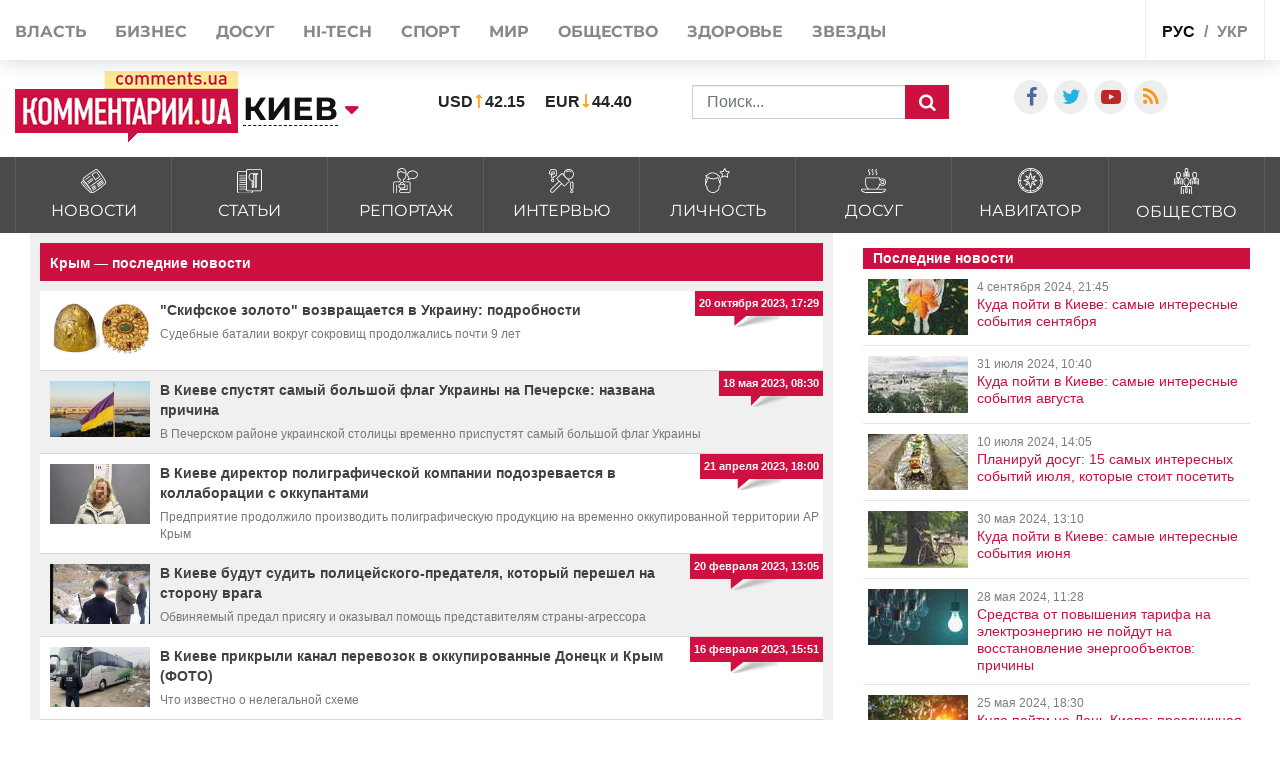

--- FILE ---
content_type: text/html; charset=UTF-8
request_url: https://kyiv.comments.ua/tag/krym
body_size: 18633
content:
<!DOCTYPE html>
<html lang="ru">

<head>
    <meta charset="UTF-8">
    <meta http-equiv="Content-Type" content="text/html; charset=utf-8" />
    <base href="https://kyiv.comments.ua">
    <meta name="viewport" content="width=device-width, initial-scale=1">
        <link rel="stylesheet" href="https://use.fontawesome.com/releases/v5.5.0/css/all.css" integrity="sha384-B4dIYHKNBt8Bc12p+WXckhzcICo0wtJAoU8YZTY5qE0Id1GSseTk6S+L3BlXeVIU" crossorigin="anonymous">
    <script>
        history.scrollRestoration = "manual"
    </script>
    <link rel="apple-touch-icon" href="/img/touch-icon-iphone.png" />
    <link rel="apple-touch-icon" sizes="152x152" href="/img/touch-icon-ipad.png" />
    <link rel="apple-touch-icon" sizes="180x180" href="/img/touch-icon-iphone-retina.png" />
    <link rel="apple-touch-icon" sizes="167x167" href="/img/touch-icon-ipad-retina.png" />
    <link rel="stylesheet" href="/css/bootstrap.min.css">
    <link rel="stylesheet" href="/css/style1.css?v=1.01">
    <link rel="stylesheet" href="/css/flatpickr.css">
    <link rel="stylesheet" href="/css/simplebox.min.css?v=3">
    
    <meta name="theme-color" content="#D01E45">



    <link rel="manifest" href="/manifest.json">
    <title>Крым — последние новости | Комментарии Киев</title>
    <style>
        :root {
            --main: #CE1041;
        }

        #toTop {
            display: none;
            text-decoration: none;
            position: fixed;
            bottom: 10px;
            right: 10px;
            overflow: hidden;
            width: 51px;
            height: 51px;
            border: none;
            text-indent: 100%;
            background: url(../img/ui.totop.png) no-repeat left top;
        }

        #toTopHover {
            background: url(../img/ui.totop.png) no-repeat left -51px;
            width: 51px;
            height: 51px;
            display: block;
            overflow: hidden;
            float: left;
            opacity: 0;
            -moz-opacity: 0;
            filter: alpha(opacity=0);
        }

        @media (max-width: 500px) {
            .header-wrap .search_wrap {
                display: flex !important;
            }

            .rates_block.rates_double ul {
                font-size: 11px;
            }

            .m-width-visible img {
                padding-right: 10px;
            }
        }

        #toTop:active,
        #toTop:focus {
            outline: none;
        }

        .content-slider {
            display: none !important;
        }

        .content-slider img {
            display: none !important;
        }

        .content-slider-nav {
            display: none !important;
        }

        .content-slider-nav img {
            display: none !important;
        }

        .content-slider.slick-initialized {
            display: block !important;
        }

        .content-slider.slick-initialized img {
            display: block !important;
        }

        .content-slider-nav.slick-initialized {
            display: block !important;
        }

        .content-slider-nav.slick-initialized img {
            display: block !important;
        }

        .tags-link:hover {
            color: #ee2d28 !important;
        }

        .pubs-tags {
            padding-top: 30px;
        }

        .header-wrap {
            padding-left: 15px;
        }

        @media (max-width: 768px) {
            .header-wrap {
                padding-left: 0px !important;
            }
        }

        .atlanta {
            position: fixed;
            top: 0;
            z-index: 1000;
        }

        .atlanta_left {
            left: 0;
        }

        .atlanta_right {
            right: 0;
        }

        @media(max-width: 1919px) {
            .atlanta {
                display: none;
            }
        }
        
        @media (max-width: 575px) {
            .dossier-wrapper, .read-also, article {
                padding: 0 0px;
            }
        }
        
    </style>
    <script src="/js/jquery.min.js"></script>
    <script src="/js/common.js?ver=1.8"></script>
    <link rel="stylesheet" href="/css/depends/bootstrap.min.css">
    <link rel="stylesheet" href="/css/style.css">

    <style>
        .list-news-2 li.marked .time-news {
            background: url(../img/coms/main.png) no-repeat top !important;
        }

        .news_feed_date_box {
            background: url(../img/coms-lg/main.png) 0 0/100% 104% repeat !important;
        }

        .list-digest+a,
        .list-news-2+a,
        .opinion-aside+a {
            float: unset;
        }

        .show-all {
            font: bold 13px/11pt tahoma, sans-serif;
            display: block;
            text-align: right;
            color: #2c2d31;
            padding: 10px;
            background: inherit;
            margin-right: 0;
            width: 100%;
        }

        .show-all:hover {
            background: #f5f5f5;
            color: var(--main);
        }

        iframe {
            min-width: auto;
        }

        h2,
        h4,
        h5,
        h6 {
            margin: 0px !important;
            padding-bottom: 10px;
        }

        .list-news-1 li {
            padding: 15px 10px 15px 0;
        }

        @font-face {
            font-family: proximanova;
            font-style: normal;
            font-weight: 300;
            src: url(../fonts/proximanova-light-webfont.woff2) format("woff2")
        }

        @font-face {
            font-family: proximanova;
            font-style: normal;
            font-weight: 400;
            src: url(../fonts/proximanova-regular-webfont.woff2) format("woff2")
        }

        @font-face {
            font-family: proximanova;
            font-style: normal;
            font-weight: 600;
            src: url(../fonts/proximanova-semibold-webfont.woff2) format("woff2")
        }

        @font-face {
            font-family: proximanova;
            font-style: normal;
            font-weight: 700;
            src: url(../fonts/proximanova-bold-webfont.woff2) format("woff2")
        }

        * {
            margin: 0;
            padding: 0
        }

        body {
            font-family: "Proxima Nova", sans-serif
        }

        body ul {
            list-style: none
        }

        a {
            color: #202020;
            text-decoration: none
        }

        .bootom-line {
            height: 103px;
            margin: auto
        }

        .bootom-line .line {
            height: 25px;
            border: .5px solid #202020;
            margin: 0 12px 0 12px
        }

        .bootom-line .logo {
            margin-top: 12px
        }

        .bootom-line a {
            font-size: 20px;
            font-weight: 600;
            line-height: 50px
        }

        .bootom-line ul {
            display: -webkit-box;
            display: -webkit-flex;
            display: -ms-flexbox;
            display: flex;
            -webkit-box-pack: justify;
            -webkit-justify-content: space-between;
            -ms-flex-pack: justify;
            justify-content: space-between
        }

        .bootom-menu {
            margin-top: 4px;
            background-color: #f2f2f2;
            height: 550px
        }

        .bootom-menu .bootom-news {
            display: -ms-grid;
            display: grid;
            -ms-grid-columns: 22% 28% 25%;
            grid-template-columns: 33% 33% 33%;
            justify-items: center
        }

        .bootom-menu a {
            white-space: nowrap;
            font-size: 16px;
            font-weight: 300;
            line-height: 40px
        }

        .bootom-menu p {
            padding: 15% 0 20% 0
        }

        .bootom-menu .supp p {
            margin-top: -5px;
            height: 9px
        }

        .up {
            position: fixed;
            bottom: 10px;
            width: 61px;
            height: 61px;
            background: #444 url(../img/svg/upload.svg) no-repeat center/50%;
            border-radius: 50%;
            border: none;
            cursor: pointer;
            margin: 5% 0 0 78px
        }

        .telegram {
            position: fixed;
            right: 50px;
            bottom: 10px;
            width: 61px;
            height: 61px;
            background: #41b4e6 url(../img/svg/telegram.svg) no-repeat center/50%;
            border-radius: 50%;
            border: none;
            cursor: pointer
        }

        @media screen and (max-device-width:510px) {
            .bootom-menu {
                height: auto
            }
        }

        @media screen and (max-device-width:500px) {
            .bootom-menu .bootom-news {
                -ms-grid-columns: none;
                grid-template-columns: none
            }

            .bootom-menu .bootom-news .supp {
                margin-left: 48px
            }
        }

        @media screen and (max-device-width:400px) {
            .up {
                left: -60px
            }

            .telegram {
                right: 15px
            }
        }
        
        
/*@media (min-width: 1200px) {
    .container {
        max-width: 1320px;
    }
}*/

.news_title>a {
    font-weight: 600;
}

@media (max-width: 430px) {
    .feed_block_head {
        text-align: center;
        padding-left: 0px;
    }
    
html {
overflow: scroll;
overflow-x: hidden;
 }
    
}
#loader {
    padding-left: 0px;
}
article a, article div, article font, article span {
    font: 22px/26px arial, sans-serif!important;
}
article h3, article p {
    font: 22px/26px arial, sans-serif!important;
}
@media (max-width: 575px) {
.dossier-wrapper, .read-also, article {
    padding: 0px;
}
}

@media (max-width: 991px) {
    .city_modal {
        font-size: 14px;
    }
}

.last_news_wrap>.widget_block:last-child {
    padding-bottom: 25px;
}

#main_news .news_block.type_left .news_img {
    width: 425px;
}

.news_block.type_left {
    margin-left: 0px;
}
.news_block.right_top .news_content, .news_block.bottom_left .news_content {
    max-height: 80px;
}

#main_news .news_block {
    margin-bottom: 50px;
    height: 350px;
}

@media (max-width: 991px) {
#footer_category .collapse {
    display: block;
}
}


@media (max-width: 430px) {
.top_navigate {
    padding-bottom: 5px;
    height: 100%;
    font-size: 20px;
    padding-top: 10px;
    line-height: 2.5;
}
}

.category_list>li>a {
    padding: 10px 10px 8px;
}
.category_list>li>a>img {
    width: 25px;
}
.category_list>li>a>span {
    margin-bottom: 0px;
    margin-top: 5px;
}

#top_banner {
    padding: 0px 0;
}
.header_body {
    padding-top: 50px;
    padding-bottom: 15px;
}

.breadcrumb{
    width:100%;
    white-space: nowrap;
    overflow: auto;
    flex-wrap: nowrap;
    padding: 0.55rem 0.55rem;
    margin-top: 15px;
}


    @media (max-width: 991px) {
        .header_top {
            height: 62px;
        }
        .header_top .visible-sm {
            display: flex!important;
        }
        .header-wrap {
            width: 100%;
        }

        .header-wrap .search_wrap {
            display: flex;
            align-items: center;
            justify-content: space-between;
        }

        .header-wrap .center_block {
            width: auto;
            margin-top: 0!important;
            margin-right: 15px;
        }
    }

    @media screen and (max-width: 767px) {
        .header-wrap .left_block,
        .header-wrap .logo_block {
            margin-bottom: 0;
        }
        .header-wrap .search_block {
            margin-bottom: 0;
        }
        .header_top .lang_block {
            margin-left: auto;
        }
    }

    @media screen and (max-width: 645px) {
        .header-wrap .search_block{
            justify-content: flex-end;
        }

        .header-wrap .val li:last-child{
            margin-right: 0px;
        }
        .header-wrap .search_form{
            margin-left: 10px;
        }

    }

    @media screen and (max-width: 480px) {
        .header-wrap .rates_block {
            width: auto!important;
        }
        .header-wrap .logo_block {
            width: 105px;
        }
    }

    @media screen and (max-width: 400px) {
        .header_top .mobile_city{
            padding: 18px 10px;
            margin: 0 5px;
        }
        .header_top .main_lang{
            padding: 19px 5px 17px;
        }
    }
    .header_top .shares_list {
        margin-left: auto;
    }

    .wrapper-author-date span {
        font: 18px / 20px arial, sans-serif !important;
    }

    .wrapper-header-article div a {
        font: 18px / 20px arial, sans-serif !important;
    }

    article h1 {
        margin: 0;
        font: bold 29px / 24px arial, sans-serif;
        color: #000;
        padding-top: 10px;
        padding-bottom: 10px;
        line-height: 30px;
    }


</style>


        <meta name="publisher" content="Comments comments.ua" />

    <!-- Domain -->
    <script type="text/javascript">
        
            </script>

    <meta name="title" content="Новости по тегу &quot;Крым&quot;  | Комментарии Украина">
<meta name="description" content="Крым - последние новости на Comments - Киев за последний час: новости политики, новости экономики, финансовые новости, новости шоу-бизнеса, науки и культуры">
<meta name="og:description" content="Крым - последние новости на Comments - Киев за последний час: новости политики, новости экономики, финансовые новости, новости шоу-бизнеса, науки и культуры">
<meta name="csrf-param" content="_csrf-frontend">
<meta name="csrf-token" content="quY_C6x_ZjlU9X0HeoenhDOL2nxGbQ3PJHvnmhGBYirItkVi7xsTYCO3G34_xtO2WbitMSUhTPdlIa3jU9YPTA==">

<link href="https://kyiv.comments.ua/tag/krym" rel="canonical">
<link href="https://kyiv.comments.ua/ua/tag/krim" rel="alternate" hreflang="uk">
<link href="https://kyiv.comments.ua/tag/krym" rel="alternate" hreflang="ru">
<link type="image/png" href="/img/favicon/main.ico" rel="icon">    
    
</head>

<body class="buttact">
    
    <!-- header -->
    <header id="header">
        <div id="jopen" style="width:100%;height:60px;position:absolute;"></div>
        <div class="header_top">
            <div class="container">
                <div class="row">
                    <div class="visible-xs visible-sm col-xs-12">
                        <button class="open_main_menu" id="opmen">
                            <span class="lines"></span>
                        </button>
                        <div class="mobile_city">
                                                            <a href="#" class="city_modal" data-toggle="modal" data-target="#modal_city"><span>Изменить регион</span></a>
                            
                                                    </div>
                        <ul class="shares_list top-shares">
                            <li><a href="https://www.facebook.com/kyivinmind/" class="icon-facebook shares_link" target="_blank"></a></li>
                            <li><a href="https://twitter.com/commentsUA_ALL" class="icon-twitter shares_link" target="_blank"></a></li>
                            <li><a href="https://www.youtube.com/user/kommentarii?feature=watch" class="icon-youtube-play shares_link" target="_blank"></a></li>
                            <li><a href="https://kyiv.comments.ua/rss/yandex_comments_ua.xml" class="icon-rss shares_link" target="_blank"></a></li>

                        </ul>
                        <div class="lang_block">
                            <ul class="main_lang">
                                                                    <li class="current"><a href="/">рус</a></li>
                                    <li><a href="https://kyiv.comments.ua/ua/tag/krim">укр</a></li>
                                
                                                            </ul>
                        </div>
                    </div>
                    <div class="col-xs-12">
                        <div class="top_navigate">
                            <nav>
                                <ul class="main_menu">

                                                                            <li><a href="https://politics.comments.ua">Власть</a></li>
                                        <li><a href="https://money.comments.ua">Бизнес</a></li>
                                        <li><a href="https://life.comments.ua">Досуг</a></li>
                                        <li><a href="https://it.comments.ua">HI-tech</a></li>
                                        <li><a href="https://sport.comments.ua">Спорт</a></li>
                                        <li><a href="https://world.comments.ua">Мир</a></li>
                                        <li><a href="https://society.comments.ua">Общество</a></li>
                                        <li><a href="https://health.comments.ua">Здоровье</a></li>
                                        <li><a href="https://stars.comments.ua">Звезды</a></li>
                                    
                                                                    </ul>
                            </nav>
                            <div class="top_btn">
                                                                    <a href="https://comments.ua/special" class="btn btn_primary">Спецпроекты</a>
                                
                                                            </div>
                            <ul class="shares_list hidden-sm hidden-md hidden-lg pushup-shares">
                                <li><a href="https://www.facebook.com/kyivinmind/" class="icon-facebook shares_link" target="_blank"></a></li>
                                <li><a href="https://twitter.com/commentsUA_ALL" class="icon-twitter shares_link" target="_blank"></a></li>
                                <li><a href="https://www.youtube.com/user/kommentarii?feature=watch" class="icon-youtube-play shares_link" target="_blank"></a></li>
                                <li><a href="https://kyiv.comments.ua/rss/yandex_comments_ua.xml" class="icon-rss shares_link" target="_blank"></a></li>

                            </ul>
                        </div>
                        <div class="lang_block hidden-xs hidden-sm">
                            <ul class="main_lang">
                                                                    <li class="current"><a href="/">рус</a></li>
                                    <li><a href="https://kyiv.comments.ua/ua/tag/krim">укр</a></li>
                                
                                                            </ul>
                        </div>
                    </div>
                </div>
            </div>
        </div>
        <div class="header_body">
            <div class="container">
                <div class="row">
                    <div class="header-wrap">
                        <div class="search_wrap">
                            <div class="left_block">
                                <div class="logo_block">

                                                                            <a href="/" class="full-width-visible"><img src="images/logo-footer.png" alt="//kyiv.comments.ua"></a>
                                        <a href="/" class="m-width-visible"><img src="images/logo_768.png" alt="//kyiv.comments.ua"></a>
                                    
                                    
                                </div>
                                <div class="main_city">
                                                                            <a href="//kyiv.comments.ua" class="city_modal" data-toggle="modal" data-target="#modal_city"><span>Киев</span></a>
                                    
                                                                    </div>
                            </div>
                            <div class="center_block">
                                <div class="search_block">
                                    <div class="rates_block rates_double">
                                        <ul class="val">
                                                                                        <li>
                                                <p class="valut"><b>USD</b></p>
                                                <p class=""><b>42.15</b></p>
                                            </li>
                                            <li>
                                                <p class="valut-rev"><b>EUR</b></p>
                                                <p class=""><b>44.40</b></p>
                                            </li>
                                        </ul>
                                    </div>
                                    <form action="/search" method="GET" class="search_form">
                                                                                    <input type="text" name="query" class="form-control" placeholder="Поиск...">
                                        
                                                                                <button class="search_btn" type="submit"></button>
                                    </form>
                                </div>
                            </div>
                        </div>
                    </div>
                    <style>
                        .search_block {
                            display: flex;
                            align-items: center;
                            flex-wrap: wrap;
                            margin-top: 15px;
                        }

                        .search_block .rates_double {
                            margin: 0 40px;
                        }

                        @media (max-width: 1200px) {
                            .search_block .rates_double {
                                margin: 0;
                            }
                        }
                    </style>
                    <div style="width: auto;flex:none;margin-left: 30px;padding-top:30px" class="col-md-4 hidden-sm hidden-xs flex-width">
                        <div class="right_block">
                            <div class="shares_block">

                                <ul class="shares_list">
                                    <li><a href="https://www.facebook.com/kyivinmind/" class="icon-facebook shares_link" target="_blank"></a></li>
                                    <li><a href="https://twitter.com/commentsUA_ALL" class="icon-twitter shares_link" target="_blank"></a></li>
                                    <!--li><a href="https://t.me/kharkovpuls" class="iconfa-telegram shares_link" target="_blank"></a></li-->
                                    <li><a href="https://www.youtube.com/user/kommentarii?feature=watch" class="icon-youtube-play shares_link" target="_blank"></a></li>
                                    <li><a href="https://kyiv.comments.ua/rss/yandex_comments_ua.xml" class="icon-rss shares_link" target="_blank"></a></li>

                                </ul>
                            </div>
                        </div>
                    </div>
                </div>
            </div>
        </div>
    </header>



    <div class="category_list_btn collapsed" data-toggle="collapse" data-target="#category_list1">
                    <span class="open_news">закрыть категории новостей</span>
            <span class="close_news">открыть категории новостей</span>
        
            </div>
    <!-- main_category-->
    <div id="main_category" class="full-width">
        <div class="category_wrapper">
            <div class="container">
                <div class="row">
                    <div class="col-xs-12">
                        <div id="category_list1" class="collapse">
                            <ul class="category_list">

                                

                                                    <li><a href="https://kyiv.comments.ua/news">
                                <img src="/img/category/news.svg" alt="">
                                <span data-hover="Новости">Новости</span>
                            </a></li>
                          
                                                    <li><a href="https://kyiv.comments.ua/article">
                                <img src="/img/category/article.svg" alt="">
                                <span data-hover="Статьи">Статьи</span>
                            </a></li>
                                                              
                                                    <li><a href="https://kyiv.comments.ua/reportage">
                                <img src="/img/category/report.svg" alt="">
                                <span data-hover="Репортаж">Репортаж</span>
                            </a></li>
                                                           
                                    
                                    
                                                    <li><a href="https://kyiv.comments.ua/interview">
                                <img src="/img/category/interview.svg" alt="">
                                <span data-hover="Интервью">Интервью</span>
                            </a></li>
                                                             
                                    
                                    
                                                    <li><a href="https://kyiv.comments.ua/persona">
                                <img src="/img/category/person.svg" alt="">
                                <span data-hover="Личность">Личность</span>
                            </a></li>
                                                              
                                    
                                    
                                                    <li><a href="https://kyiv.comments.ua/life">
                                <img src="/img/category/leisure.svg" alt="">
                                <span data-hover="Досуг">Досуг</span>
                            </a></li>
                           

                                                    <li><a href="https://kyiv.comments.ua/navigatore">
                                <img src="/img/category/navigation.svg" alt="">
                                <span data-hover="Навигатор">Навигатор</span>
                            </a></li>
                          
                                    
                                    
                                                    <li><a href="https://kyiv.comments.ua/society">
                                <img src="/img/category/society.svg" alt="">
                                <span data-hover="Общество">Общество</span>
                            </a></li>
                                                              

                                    
                                    
                                    
                                    
                                
                                
                            </ul>
                        </div>
                    </div>
                </div>
            </div>
        </div>
    </div>

    <!-- top_banner-->

<!--    <div id="top_banner" class="full-width">
        <div class="container">
            <div class="row">
                <div class="col-xs-12">
                </div>
            </div>
        </div>
    </div>-->




    <div class="main-wrap">
        <div class="container">
            <div class="row" style="margin-left: 0px;margin-right: 0px;">
<!--             <div class="row"> -->
                
<main class="col-md-8">
    <div class="news_feed_box">
        <div class="news_feed_title_box">
            <div class="news_freed_name_box">
                <h1 class="text_news_feed_name">
                    Крым — последние новости                </h1>
            </div>
            <div class="news_freed_type">

            </div>

        </div>

        <ul class="list-news">
                            <li>
                    <div class="news_feed_right_date_box">
                        <div class="news_feed_date_box">
                            <p class="text_news_feed_inner_date">
                                20 октября 2023, 17:29                            </p>
                        </div>
                    </div>
                    <div class="news_preview_image_box">
                        <a href="/news/society/developments/20841-skifskoe-zoloto-vozvraschaetsya-v-ukrainu-podrobnosti.html"
                           class="link_archive_image">
                            <img src="/img/publications/Ur2xsKmt33mefRcpFftGypq-xUzrINPE.jpg" alt="">
                        </a>
                    </div>
                    <div class="news_feed_top_title_box">
                        <div class="news_feed_title_name_box">
                            <a href="/news/society/developments/20841-skifskoe-zoloto-vozvraschaetsya-v-ukrainu-podrobnosti.html"
                               class="link_news_feed_name">"Скифское золото" возвращается в Украину: подробности</a>
                        </div>
                    </div>
                    <p class="text_news_feed_preview">Судебные баталии вокруг сокровищ продолжались почти 9 лет</p>
                </li>
                            <li>
                    <div class="news_feed_right_date_box">
                        <div class="news_feed_date_box">
                            <p class="text_news_feed_inner_date">
                                18 мая 2023, 08:30                            </p>
                        </div>
                    </div>
                    <div class="news_preview_image_box">
                        <a href="/news/society/developments/18098-v-kieve-spustyat-samyy-bolshoy-flag-ukrainy-na-pecherske-nazvana-prichina.html"
                           class="link_archive_image">
                            <img src="/img/publications/vacpaqPA5YeZuziEa9h2ZskHrWL5bndY.png" alt="">
                        </a>
                    </div>
                    <div class="news_feed_top_title_box">
                        <div class="news_feed_title_name_box">
                            <a href="/news/society/developments/18098-v-kieve-spustyat-samyy-bolshoy-flag-ukrainy-na-pecherske-nazvana-prichina.html"
                               class="link_news_feed_name">В Киеве спустят самый большой флаг Украины на Печерске: названа причина </a>
                        </div>
                    </div>
                    <p class="text_news_feed_preview">В Печерском районе украинской столицы временно приспустят самый большой флаг Украины</p>
                </li>
                            <li>
                    <div class="news_feed_right_date_box">
                        <div class="news_feed_date_box">
                            <p class="text_news_feed_inner_date">
                                21 апреля 2023, 18:00                            </p>
                        </div>
                    </div>
                    <div class="news_preview_image_box">
                        <a href="/news/offense/2023/17433-v-kieve-direktor-poligraficheskoy-kompanii-podozrevaetsya-v-kollaboracii-s-okkupantami.html"
                           class="link_archive_image">
                            <img src="/img/publications/I1jPqufeB8Lq5dnP6GfbfAT1jN_Lx6og.jpg" alt="">
                        </a>
                    </div>
                    <div class="news_feed_top_title_box">
                        <div class="news_feed_title_name_box">
                            <a href="/news/offense/2023/17433-v-kieve-direktor-poligraficheskoy-kompanii-podozrevaetsya-v-kollaboracii-s-okkupantami.html"
                               class="link_news_feed_name">В Киеве директор полиграфической компании подозревается в коллаборации с оккупантами</a>
                        </div>
                    </div>
                    <p class="text_news_feed_preview">Предприятие продолжило производить полиграфическую продукцию на временно оккупированной территории АР Крым</p>
                </li>
                            <li>
                    <div class="news_feed_right_date_box">
                        <div class="news_feed_date_box">
                            <p class="text_news_feed_inner_date">
                                20 февраля 2023, 13:05                            </p>
                        </div>
                    </div>
                    <div class="news_preview_image_box">
                        <a href="/news/offense/2023/15923-v-kieve-budut-sudit-policeyskogo-predatelya-kotoryy-pereshel-na-storonu-vraga.html"
                           class="link_archive_image">
                            <img src="/img/publications/as_PQyZIydUkgLiMJLlLeGwPbbjr7j70.jpg" alt="">
                        </a>
                    </div>
                    <div class="news_feed_top_title_box">
                        <div class="news_feed_title_name_box">
                            <a href="/news/offense/2023/15923-v-kieve-budut-sudit-policeyskogo-predatelya-kotoryy-pereshel-na-storonu-vraga.html"
                               class="link_news_feed_name">В Киеве будут судить полицейского-предателя, который перешел на сторону врага</a>
                        </div>
                    </div>
                    <p class="text_news_feed_preview">Обвиняемый предал присягу и оказывал помощь представителям страны-агрессора</p>
                </li>
                            <li>
                    <div class="news_feed_right_date_box">
                        <div class="news_feed_date_box">
                            <p class="text_news_feed_inner_date">
                                16 февраля 2023, 15:51                            </p>
                        </div>
                    </div>
                    <div class="news_preview_image_box">
                        <a href="/news/offense/2023/15816-v-kieve-prikryli-kanal-perevozok-v-okkupirovannye-doneck-i-krym-foto.html"
                           class="link_archive_image">
                            <img src="/img/publications/e0hbnox98S4BCnoWe77HBDGPL829rxEX.jpeg" alt="">
                        </a>
                    </div>
                    <div class="news_feed_top_title_box">
                        <div class="news_feed_title_name_box">
                            <a href="/news/offense/2023/15816-v-kieve-prikryli-kanal-perevozok-v-okkupirovannye-doneck-i-krym-foto.html"
                               class="link_news_feed_name">В Киеве прикрыли канал перевозок в оккупированные Донецк и Крым (ФОТО)</a>
                        </div>
                    </div>
                    <p class="text_news_feed_preview">Что известно о нелегальной схеме</p>
                </li>
                            <li>
                    <div class="news_feed_right_date_box">
                        <div class="news_feed_date_box">
                            <p class="text_news_feed_inner_date">
                                13 декабря 2022, 11:44                            </p>
                        </div>
                    </div>
                    <div class="news_preview_image_box">
                        <a href="/news/offense/2022/14046-dobrovolno-prisyagnul-na-vernost-rossii-v-kieve-osudili-matrosa-predatelya.html"
                           class="link_archive_image">
                            <img src="/img/publications/p0liTvJ6jRER0FBShgN9V6hgw8TJCYQ1.jpeg" alt="">
                        </a>
                    </div>
                    <div class="news_feed_top_title_box">
                        <div class="news_feed_title_name_box">
                            <a href="/news/offense/2022/14046-dobrovolno-prisyagnul-na-vernost-rossii-v-kieve-osudili-matrosa-predatelya.html"
                               class="link_news_feed_name">Добровольно присягнул на верность россии: в Киеве осудили матроса-предателя</a>
                        </div>
                    </div>
                    <p class="text_news_feed_preview">Госпредатель попал в плен ВСУ в Херсонской области</p>
                </li>
                            <li>
                    <div class="news_feed_right_date_box">
                        <div class="news_feed_date_box">
                            <p class="text_news_feed_inner_date">
                                28 октября 2022, 15:24                            </p>
                        </div>
                    </div>
                    <div class="news_preview_image_box">
                        <a href="/news/offense/2022/13200-zaverbovannyy-okkupantami-krymchanin-korrektiroval-raketnye-udary-po-kievu.html"
                           class="link_archive_image">
                            <img src="/img/publications/dWJxFkxvKkrSQdEzflnwcy6Qx9V073XV.jpg" alt="">
                        </a>
                    </div>
                    <div class="news_feed_top_title_box">
                        <div class="news_feed_title_name_box">
                            <a href="/news/offense/2022/13200-zaverbovannyy-okkupantami-krymchanin-korrektiroval-raketnye-udary-po-kievu.html"
                               class="link_news_feed_name">Завербованный оккупантами крымчанин корректировал ракетные удары по Киеву</a>
                        </div>
                    </div>
                    <p class="text_news_feed_preview">Что известно о российском шпионе</p>
                </li>
                            <li>
                    <div class="news_feed_right_date_box">
                        <div class="news_feed_date_box">
                            <p class="text_news_feed_inner_date">
                                3 сентября 2022, 12:53                            </p>
                        </div>
                    </div>
                    <div class="news_preview_image_box">
                        <a href="/news/society/developments/12143-hlopki-v-krymu-obnarodovany-marshruty-evakuacii-krymchan-v-kiev.html"
                           class="link_archive_image">
                            <img src="/img/publications/FYA4B0YlPIiZ2hPbL_c9ur9hdMRX6RfN.jpg" alt="">
                        </a>
                    </div>
                    <div class="news_feed_top_title_box">
                        <div class="news_feed_title_name_box">
                            <a href="/news/society/developments/12143-hlopki-v-krymu-obnarodovany-marshruty-evakuacii-krymchan-v-kiev.html"
                               class="link_news_feed_name">Хлопки в Крыму: обнародованы маршруты эвакуации крымчан в Киев</a>
                        </div>
                    </div>
                    <p class="text_news_feed_preview">Для украинцев запустили эвакуационные поезда</p>
                </li>
                            <li>
                    <div class="news_feed_right_date_box">
                        <div class="news_feed_date_box">
                            <p class="text_news_feed_inner_date">
                                28 августа 2022, 14:10                            </p>
                        </div>
                    </div>
                    <div class="news_preview_image_box">
                        <a href="/news/society/accidents/11988-zavtra-radiacionnoe-oblako-s-zaes-poydet-cherez-yug-ukrainy-v-krym-i-rossiyu-specialisty-skazali-chto-delat.html"
                           class="link_archive_image">
                            <img src="/img/publications/Wmo0e_1OLl3TlTCKFuzCOI-0cDD_WISD.jpeg" alt="">
                        </a>
                    </div>
                    <div class="news_feed_top_title_box">
                        <div class="news_feed_title_name_box">
                            <a href="/news/society/accidents/11988-zavtra-radiacionnoe-oblako-s-zaes-poydet-cherez-yug-ukrainy-v-krym-i-rossiyu-specialisty-skazali-chto-delat.html"
                               class="link_news_feed_name">Завтра радиационное облако с ЗАЭС пойдет через юг Украины в Крым и Россию — специалисты сказали, что делать</a>
                        </div>
                    </div>
                    <p class="text_news_feed_preview"></p>
                </li>
                            <li>
                    <div class="news_feed_right_date_box">
                        <div class="news_feed_date_box">
                            <p class="text_news_feed_inner_date">
                                17 августа 2022, 23:41                            </p>
                        </div>
                    </div>
                    <div class="news_preview_image_box">
                        <a href="/news/politics/domestic-policy/11686-raketnyy-udar-po-kievu-isportit-prazdnik-rossiyanam-arestovich-o-dne-nezavisimosti.html"
                           class="link_archive_image">
                            <img src="/img/publications/UUoof83JsaGkYCMC7c34wBHlhoJs0ri2.jpg" alt="">
                        </a>
                    </div>
                    <div class="news_feed_top_title_box">
                        <div class="news_feed_title_name_box">
                            <a href="/news/politics/domestic-policy/11686-raketnyy-udar-po-kievu-isportit-prazdnik-rossiyanam-arestovich-o-dne-nezavisimosti.html"
                               class="link_news_feed_name">Ракетный удар по Киеву испортит праздник россиянам, — Арестович о Дне Независимости</a>
                        </div>
                    </div>
                    <p class="text_news_feed_preview">Советник главы ОПУ прокомментировал возможные обстрелы столицы</p>
                </li>
                            <li>
                    <div class="news_feed_right_date_box">
                        <div class="news_feed_date_box">
                            <p class="text_news_feed_inner_date">
                                24 июня 2022, 17:47                            </p>
                        </div>
                    </div>
                    <div class="news_preview_image_box">
                        <a href="/news/society/art-and-culture/10617-v-kieve-izyali-muzeynye-eksponaty-na-milliony-dollarov-foto-video.html"
                           class="link_archive_image">
                            <img src="/img/publications/A0e20hvcqw42kr13tmbzll47O7EK7IpV.jpg" alt="">
                        </a>
                    </div>
                    <div class="news_feed_top_title_box">
                        <div class="news_feed_title_name_box">
                            <a href="/news/society/art-and-culture/10617-v-kieve-izyali-muzeynye-eksponaty-na-milliony-dollarov-foto-video.html"
                               class="link_news_feed_name">В Киеве изъяли музейные экспонаты на миллионы долларов (ФОТО, ВИДЕО)</a>
                        </div>
                    </div>
                    <p class="text_news_feed_preview">Что известно об уникальных коллекциях артефактов</p>
                </li>
                            <li>
                    <div class="news_feed_right_date_box">
                        <div class="news_feed_date_box">
                            <p class="text_news_feed_inner_date">
                                15 мая 2022, 13:31                            </p>
                        </div>
                    </div>
                    <div class="news_preview_image_box">
                        <a href="/news/politics/domestic-policy/9854-sudya-kievskogo-apellyacionnogo-suda-vozglavil-vysshiy-sovet-pravosudiya.html"
                           class="link_archive_image">
                            <img src="/img/publications/L6F1Ksy6QZ_jI6IIbDYD6WS-PMc0sToQ.jpg" alt="">
                        </a>
                    </div>
                    <div class="news_feed_top_title_box">
                        <div class="news_feed_title_name_box">
                            <a href="/news/politics/domestic-policy/9854-sudya-kievskogo-apellyacionnogo-suda-vozglavil-vysshiy-sovet-pravosudiya.html"
                               class="link_news_feed_name">Судья Киевского апелляционного суда возглавил Высший совет правосудия</a>
                        </div>
                    </div>
                    <p class="text_news_feed_preview">Государственный служащий начинал карьеру с работы в военных судах</p>
                </li>
                            <li>
                    <div class="news_feed_right_date_box">
                        <div class="news_feed_date_box">
                            <p class="text_news_feed_inner_date">
                                28 марта 2022, 01:02                            </p>
                        </div>
                    </div>
                    <div class="news_preview_image_box">
                        <a href="/news/politics/foreign-policy/8810-putinu-ne-vzyat-kiev-kakoy-kompromiss-predlozhil-zelenskiy-video.html"
                           class="link_archive_image">
                            <img src="/img/publications/AaMtQhflV8Z0ldnL_IPnv47xr8lhsrnS.jpg" alt="">
                        </a>
                    </div>
                    <div class="news_feed_top_title_box">
                        <div class="news_feed_title_name_box">
                            <a href="/news/politics/foreign-policy/8810-putinu-ne-vzyat-kiev-kakoy-kompromiss-predlozhil-zelenskiy-video.html"
                               class="link_news_feed_name">Путину не взять Киев: какой компромисс предложил Зеленский (ВИДЕО)</a>
                        </div>
                    </div>
                    <p class="text_news_feed_preview">Президент Украины ответил на вопросы российских СМИ по поводу войны с РФ</p>
                </li>
                            <li>
                    <div class="news_feed_right_date_box">
                        <div class="news_feed_date_box">
                            <p class="text_news_feed_inner_date">
                                27 марта 2022, 21:10                            </p>
                        </div>
                    </div>
                    <div class="news_preview_image_box">
                        <a href="/news/politics/foreign-policy/8805-posle-neudach-pod-kievom-putin-rasschityvaet-na-koreyskiy-scenariy---razvedka.html"
                           class="link_archive_image">
                            <img src="/img/publications/RXZNdh6gw_-_dnBlz02E-Ss2u606dOcr.jpg" alt="">
                        </a>
                    </div>
                    <div class="news_feed_top_title_box">
                        <div class="news_feed_title_name_box">
                            <a href="/news/politics/foreign-policy/8805-posle-neudach-pod-kievom-putin-rasschityvaet-na-koreyskiy-scenariy---razvedka.html"
                               class="link_news_feed_name">После неудач под Киевом Путин рассчитывает на "корейский" сценарий, - разведка</a>
                        </div>
                    </div>
                    <p class="text_news_feed_preview">Кремль сменил главные оперативные направления по Украине</p>
                </li>
                            <li>
                    <div class="news_feed_right_date_box">
                        <div class="news_feed_date_box">
                            <p class="text_news_feed_inner_date">
                                20 марта 2022, 14:32                            </p>
                        </div>
                    </div>
                    <div class="news_preview_image_box">
                        <a href="/news/society/developments/8588-sdelano-v-krymu-mer-vyshgoroda-pokazal-gumanitarku-okkupantov-video.html"
                           class="link_archive_image">
                            <img src="/img/publications/LSv0gtFs7ORw9TCOgBmz71SjYWL-iaif.jpg" alt="">
                        </a>
                    </div>
                    <div class="news_feed_top_title_box">
                        <div class="news_feed_title_name_box">
                            <a href="/news/society/developments/8588-sdelano-v-krymu-mer-vyshgoroda-pokazal-gumanitarku-okkupantov-video.html"
                               class="link_news_feed_name">Сделано в Крыму: мэр Вышгорода показал "гуманитарку" оккупантов (ВИДЕО)</a>
                        </div>
                    </div>
                    <p class="text_news_feed_preview">На этикетке название – "Дружба народов"</p>
                </li>
                            <li>
                    <div class="news_feed_right_date_box">
                        <div class="news_feed_date_box">
                            <p class="text_news_feed_inner_date">
                                9 января 2022, 11:24                            </p>
                        </div>
                    </div>
                    <div class="news_preview_image_box">
                        <a href="/news/society/developments/7002-v-aeroportu-borispol-ne-propustili-na-semki-rossiyskogo-aktera-video.html"
                           class="link_archive_image">
                            <img src="/img/publications/AzdAz5BPcUHNAvpuonRSWBRbeoElGZ9z.jpg" alt="">
                        </a>
                    </div>
                    <div class="news_feed_top_title_box">
                        <div class="news_feed_title_name_box">
                            <a href="/news/society/developments/7002-v-aeroportu-borispol-ne-propustili-na-semki-rossiyskogo-aktera-video.html"
                               class="link_news_feed_name">В аэропорту "Борисполь" не пропустили на съемки российского актера (ВИДЕО)</a>
                        </div>
                    </div>
                    <p class="text_news_feed_preview">Артист пытался отрицать нарушение украинского законодательства</p>
                </li>
                            <li>
                    <div class="news_feed_right_date_box">
                        <div class="news_feed_date_box">
                            <p class="text_news_feed_inner_date">
                                23 декабря 2021, 17:36                            </p>
                        </div>
                    </div>
                    <div class="news_preview_image_box">
                        <a href="/news/society/developments/6705-v-aeroportu-kieva-ne-propustili-v-ukrainu-rossiyskuyu-model-video.html"
                           class="link_archive_image">
                            <img src="/img/publications/1PQAiZRKbaVQmKWUJVonH2y36Y8vVwyv.jpg" alt="">
                        </a>
                    </div>
                    <div class="news_feed_top_title_box">
                        <div class="news_feed_title_name_box">
                            <a href="/news/society/developments/6705-v-aeroportu-kieva-ne-propustili-v-ukrainu-rossiyskuyu-model-video.html"
                               class="link_news_feed_name">В аэропорту Киева не пропустили в Украину российскую модель (ВИДЕО)</a>
                        </div>
                    </div>
                    <p class="text_news_feed_preview">Украинские пограничники рассказали подробности</p>
                </li>
                            <li>
                    <div class="news_feed_right_date_box">
                        <div class="news_feed_date_box">
                            <p class="text_news_feed_inner_date">
                                21 декабря 2021, 08:29                            </p>
                        </div>
                    </div>
                    <div class="news_preview_image_box">
                        <a href="/news/society/art-and-culture/6614-v-kieve-sostoitsya-premera-spektaklya-po-motivam-krymskotatarskih-skazok.html"
                           class="link_archive_image">
                            <img src="/img/publications/MTXUsjo6QEYHZWYDYoThzvxywaG4pHqg.jpeg" alt="">
                        </a>
                    </div>
                    <div class="news_feed_top_title_box">
                        <div class="news_feed_title_name_box">
                            <a href="/news/society/art-and-culture/6614-v-kieve-sostoitsya-premera-spektaklya-po-motivam-krymskotatarskih-skazok.html"
                               class="link_news_feed_name">В Киеве состоится премьера спектакля по мотивам крымскотатарских сказок</a>
                        </div>
                    </div>
                    <p class="text_news_feed_preview">Подробности о постановлении и графике показов</p>
                </li>
                            <li>
                    <div class="news_feed_right_date_box">
                        <div class="news_feed_date_box">
                            <p class="text_news_feed_inner_date">
                                17 декабря 2021, 15:43                            </p>
                        </div>
                    </div>
                    <div class="news_preview_image_box">
                        <a href="/news/society/developments/6553-v-aeroportu-borispol-zapretili-vezd-v-ukrainu-rossiyskomu-muzykantu-video.html"
                           class="link_archive_image">
                            <img src="/img/publications/QHQx3C1yI5LYDaMBZr1dToaHoszeh_xM.jpg" alt="">
                        </a>
                    </div>
                    <div class="news_feed_top_title_box">
                        <div class="news_feed_title_name_box">
                            <a href="/news/society/developments/6553-v-aeroportu-borispol-zapretili-vezd-v-ukrainu-rossiyskomu-muzykantu-video.html"
                               class="link_news_feed_name">В аэропорту "Борисполь" запретили въезд в Украину российскому музыканту (ВИДЕО)</a>
                        </div>
                    </div>
                    <p class="text_news_feed_preview">Украинские пограничники рассказали подробности</p>
                </li>
                            <li>
                    <div class="news_feed_right_date_box">
                        <div class="news_feed_date_box">
                            <p class="text_news_feed_inner_date">
                                16 декабря 2021, 21:43                            </p>
                        </div>
                    </div>
                    <div class="news_preview_image_box">
                        <a href="/news/society/art-and-culture/6528-zdanie-merii-kieva-zasiyalo-krymskotatarskim-ornamentom-foto.html"
                           class="link_archive_image">
                            <img src="/img/publications/PXjUaoEdGVj6C3g15ksZloLC7DopVuKt.jpg" alt="">
                        </a>
                    </div>
                    <div class="news_feed_top_title_box">
                        <div class="news_feed_title_name_box">
                            <a href="/news/society/art-and-culture/6528-zdanie-merii-kieva-zasiyalo-krymskotatarskim-ornamentom-foto.html"
                               class="link_news_feed_name">Здание мэрии Киева засияло крымскотатарским орнаментом (ФОТО)</a>
                        </div>
                    </div>
                    <p class="text_news_feed_preview">Как выглядит иллюминация</p>
                </li>
                            <li>
                    <div class="news_feed_right_date_box">
                        <div class="news_feed_date_box">
                            <p class="text_news_feed_inner_date">
                                16 декабря 2021, 17:11                            </p>
                        </div>
                    </div>
                    <div class="news_preview_image_box">
                        <a href="/news/society/developments/6519-v-kieve-sozdadut-prosvetitelskiy-centr-krym-eto-ukraina.html"
                           class="link_archive_image">
                            <img src="/img/publications/VQuI2Q1ktmME02Iwu3PGMmjmIPwwLxVC.jpg" alt="">
                        </a>
                    </div>
                    <div class="news_feed_top_title_box">
                        <div class="news_feed_title_name_box">
                            <a href="/news/society/developments/6519-v-kieve-sozdadut-prosvetitelskiy-centr-krym-eto-ukraina.html"
                               class="link_news_feed_name">В Киеве создадут просветительский центр "Крым — это Украина"</a>
                        </div>
                    </div>
                    <p class="text_news_feed_preview">Чем будет заниматься новое коммунальное учреждение</p>
                </li>
                            <li>
                    <div class="news_feed_right_date_box">
                        <div class="news_feed_date_box">
                            <p class="text_news_feed_inner_date">
                                27 ноября 2021, 17:39                            </p>
                        </div>
                    </div>
                    <div class="news_preview_image_box">
                        <a href="/news/society/developments/6087-v-aeroportu-borispol-rossiyanka-pytalas-obmanut-pogranichnikov-video.html"
                           class="link_archive_image">
                            <img src="/img/publications/kfDgp5LrbGlTrwlBP1BK0HBxgov1Gn1R.jpg" alt="">
                        </a>
                    </div>
                    <div class="news_feed_top_title_box">
                        <div class="news_feed_title_name_box">
                            <a href="/news/society/developments/6087-v-aeroportu-borispol-rossiyanka-pytalas-obmanut-pogranichnikov-video.html"
                               class="link_news_feed_name">В аэропорту "Борисполь" россиянка пыталась обмануть пограничников (ВИДЕО)</a>
                        </div>
                    </div>
                    <p class="text_news_feed_preview">Подробности рассказали в Госпогранслужбе</p>
                </li>
                            <li>
                    <div class="news_feed_right_date_box">
                        <div class="news_feed_date_box">
                            <p class="text_news_feed_inner_date">
                                3 сентября 2021, 15:47                            </p>
                        </div>
                    </div>
                    <div class="news_preview_image_box">
                        <a href="/news/society/art-and-culture/3551-v-kieve-planiruet-dat-koncert-gruppa-kino-ee-gitarist-vystupal-v-krymu.html"
                           class="link_archive_image">
                            <img src="/img/publications/YMNM_6JsFT4dUoil0DDuRuPiYJ2WsB-t.jpg" alt="">
                        </a>
                    </div>
                    <div class="news_feed_top_title_box">
                        <div class="news_feed_title_name_box">
                            <a href="/news/society/art-and-culture/3551-v-kieve-planiruet-dat-koncert-gruppa-kino-ee-gitarist-vystupal-v-krymu.html"
                               class="link_news_feed_name">В Киеве планирует дать концерт группа «Кино». Ее гитарист выступал в Крыму</a>
                        </div>
                    </div>
                    <p class="text_news_feed_preview">Солит группы выступал в Симферополе и Севастополе в 2018 году. </p>
                </li>
                            <li>
                    <div class="news_feed_right_date_box">
                        <div class="news_feed_date_box">
                            <p class="text_news_feed_inner_date">
                                2 сентября 2021, 14:19                            </p>
                        </div>
                    </div>
                    <div class="news_preview_image_box">
                        <a href="/news/offense/2021/3529-kievskuyu-firmu-ulichili-v-antiukrainskoy-propagande-foto.html"
                           class="link_archive_image">
                            <img src="/img/publications/SYRaLuM943vKppr4wTuik2SPrA9ejzqy.jpeg" alt="">
                        </a>
                    </div>
                    <div class="news_feed_top_title_box">
                        <div class="news_feed_title_name_box">
                            <a href="/news/offense/2021/3529-kievskuyu-firmu-ulichili-v-antiukrainskoy-propagande-foto.html"
                               class="link_news_feed_name">Киевскую фирму уличили в антиукраинской пропаганде (ФОТО)</a>
                        </div>
                    </div>
                    <p class="text_news_feed_preview">Подробности рассказали в Службе безопасности Украины</p>
                </li>
                            <li>
                    <div class="news_feed_right_date_box">
                        <div class="news_feed_date_box">
                            <p class="text_news_feed_inner_date">
                                22 августа 2021, 15:26                            </p>
                        </div>
                    </div>
                    <div class="news_preview_image_box">
                        <a href="/news/politics/foreign-policy/3382-merkel-ne-prokommentirovala-skandal-s-merom-kieva.html"
                           class="link_archive_image">
                            <img src="/img/publications/CQ8eq2PtSaLAb_Wzrmu1eztj9e91Kohj.jpg" alt="">
                        </a>
                    </div>
                    <div class="news_feed_top_title_box">
                        <div class="news_feed_title_name_box">
                            <a href="/news/politics/foreign-policy/3382-merkel-ne-prokommentirovala-skandal-s-merom-kieva.html"
                               class="link_news_feed_name">Меркель не прокомментировала скандал с мэром Киева</a>
                        </div>
                    </div>
                    <p class="text_news_feed_preview">Однако пресс-конференция с президентом Украины была посвящена "острым" темам</p>
                </li>
                            <li>
                    <div class="news_feed_right_date_box">
                        <div class="news_feed_date_box">
                            <p class="text_news_feed_inner_date">
                                2 июля 2021, 17:23                            </p>
                        </div>
                    </div>
                    <div class="news_preview_image_box">
                        <a href="/news/politics/domestic-policy/2516-oshibka-ispravlena-yurinec-iz-udara-vitaliya-klichko-o-tom-kto-byl-protiv-svobodnoy-ekonomicheskoy-zony-krym.html"
                           class="link_archive_image">
                            <img src="/img/publications/WNgDJ3Er8BMDZ7lFbn0vOAPFEsnAzhYv.jpg" alt="">
                        </a>
                    </div>
                    <div class="news_feed_top_title_box">
                        <div class="news_feed_title_name_box">
                            <a href="/news/politics/domestic-policy/2516-oshibka-ispravlena-yurinec-iz-udara-vitaliya-klichko-o-tom-kto-byl-protiv-svobodnoy-ekonomicheskoy-zony-krym.html"
                               class="link_news_feed_name">«Ошибка исправлена»: Юринец из «УДАРа Виталия Кличко» о том, кто был против свободной экономической зоны Крым</a>
                        </div>
                    </div>
                    <p class="text_news_feed_preview"></p>
                </li>
                            <li>
                    <div class="news_feed_right_date_box">
                        <div class="news_feed_date_box">
                            <p class="text_news_feed_inner_date">
                                1 июля 2021, 12:05                            </p>
                        </div>
                    </div>
                    <div class="news_preview_image_box">
                        <a href="/news/society/developments/2480-v-kieve-na-centralnom-vokzale-prodayut-zhurnaly-s-rossiyskim-krymom-foto.html"
                           class="link_archive_image">
                            <img src="/img/publications/NL5NHpeS4ftvIq_-wo3NC_gbY96nJlgW.jpg" alt="">
                        </a>
                    </div>
                    <div class="news_feed_top_title_box">
                        <div class="news_feed_title_name_box">
                            <a href="/news/society/developments/2480-v-kieve-na-centralnom-vokzale-prodayut-zhurnaly-s-rossiyskim-krymom-foto.html"
                               class="link_news_feed_name">В Киеве на Центральном вокзале продают журналы с "российским" Крымом (Фото) </a>
                        </div>
                    </div>
                    <p class="text_news_feed_preview"></p>
                </li>
                            <li>
                    <div class="news_feed_right_date_box">
                        <div class="news_feed_date_box">
                            <p class="text_news_feed_inner_date">
                                5 мая 2021, 14:05                            </p>
                        </div>
                    </div>
                    <div class="news_preview_image_box">
                        <a href="/news/society/accidents/2075-v-kieve-ohrana-repera-basty-napala-na-lyudey-iz-za-kryma-video.html"
                           class="link_archive_image">
                            <img src="/img/publications/2q8jSiqwNGURYQw0CkMo3MqmZYMyocRB.jpg" alt="">
                        </a>
                    </div>
                    <div class="news_feed_top_title_box">
                        <div class="news_feed_title_name_box">
                            <a href="/news/society/accidents/2075-v-kieve-ohrana-repera-basty-napala-na-lyudey-iz-za-kryma-video.html"
                               class="link_news_feed_name">В Киеве охрана рэпера Басты напала на людей (ВИДЕО)</a>
                        </div>
                    </div>
                    <p class="text_news_feed_preview"></p>
                </li>
                    </ul>
                            </div>
</main>
    <aside class="col-md-4">
        <div class="aside-block-wrap">
        
                     
                <strong class="title-aside">Последние новости</strong>
            
                        
            <ul class="aside-list">
                                    <li>
                        <a href="/article/society/art-and-culture/25979-kuda-poyti-v-kieve-samye-interesnye-sobytiya-sentyabrya.html">
                            <div class="wrapper-img">
                                <img src="/img/publications/100x62/bGrfw9KCMuAl1bboXYsSHi-f7H0h0jr7.jpg" alt="">
                            </div>
                            <div class="wrapper-text">
                                <span class="time">4 сентября 2024, 21:45</span>
                                <p>Куда пойти в Киеве: самые интересные события сентября</p>
                            </div>
                        </a>
                    </li>
                                    <li>
                        <a href="/article/society/art-and-culture/25494-kuda-poyti-v-kieve-samye-interesnye-sobytiya-avgusta.html">
                            <div class="wrapper-img">
                                <img src="/img/publications/100x62/JFa-JzvgIR0YlnyuAtsNVkWuGMKKgoBE.jpg" alt="">
                            </div>
                            <div class="wrapper-text">
                                <span class="time">31 июля 2024, 10:40</span>
                                <p>Куда пойти в Киеве: самые интересные события августа</p>
                            </div>
                        </a>
                    </li>
                                    <li>
                        <a href="/article/society/art-and-culture/25211-planiruy-dosug-15-samyh-interesnyh-sobytiy-iyulya-kotorye-stoit-posetit.html">
                            <div class="wrapper-img">
                                <img src="/img/publications/100x62/9P6BbD0DZ6LxkgiJ2dCXUyyMD1OtU359.jpg" alt="">
                            </div>
                            <div class="wrapper-text">
                                <span class="time">10 июля 2024, 14:05</span>
                                <p>Планируй досуг: 15 самых интересных событий июля, которые стоит посетить</p>
                            </div>
                        </a>
                    </li>
                                    <li>
                        <a href="/article/society/art-and-culture/24638-kuda-poyti-v-kieve-samye-interesnye-sobytiya-iyunya.html">
                            <div class="wrapper-img">
                                <img src="/img/publications/100x62/p5I8eL6VzbqaExlj3X9lEyi19_1SZPBz.jpg" alt="">
                            </div>
                            <div class="wrapper-text">
                                <span class="time">30 мая 2024, 13:10</span>
                                <p>Куда пойти в Киеве: самые интересные события июня</p>
                            </div>
                        </a>
                    </li>
                                    <li>
                        <a href="/article/society/human-rights/24594-sredstva-ot-povysheniya-tarifa-na-elektroenergiyu-ne-poydut-na-vosstanovlenie-energoobektov-prichiny.html">
                            <div class="wrapper-img">
                                <img src="/img/publications/100x62/Uo3RxsivSj4ujVNcnAtje6G85gJeC6El.jpg" alt="">
                            </div>
                            <div class="wrapper-text">
                                <span class="time">28 мая 2024, 11:28</span>
                                <p>Средства от повышения тарифа на электроэнергию не пойдут на восстановление энергообъектов: причины</p>
                            </div>
                        </a>
                    </li>
                                    <li>
                        <a href="/article/society/art-and-culture/24557-kuda-poyti-na-den-kieva-prazdnichnaya-afisha-goroda.html">
                            <div class="wrapper-img">
                                <img src="/img/publications/100x62/9EIhCfjxKHEnUzQLRH5LmYYSmIzspj9g.jpg" alt="">
                            </div>
                            <div class="wrapper-text">
                                <span class="time">25 мая 2024, 18:30</span>
                                <p>Куда пойти на День Киева: праздничная афиша города</p>
                            </div>
                        </a>
                    </li>
                                    <li>
                        <a href="/article/society/art-and-culture/24547-yak-tebe-ne-lyubiti-pozdravlenie-s-dnem-kieva-v-stihah-i-proze.html">
                            <div class="wrapper-img">
                                <img src="/img/publications/100x62/yUeAMWXId5kML3n0PVpLL4VFWUCW9C-W.jpg" alt="">
                            </div>
                            <div class="wrapper-text">
                                <span class="time">24 мая 2024, 15:55</span>
                                <p>Як тебе не любити: поздравление с Днем Киева в стихах и прозе</p>
                            </div>
                        </a>
                    </li>
                                    <li>
                        <a href="/article/society/art-and-culture/24545-den-kieva-2024-kogda-prazdnuyut-istoriya-prazdnika-tradicii.html">
                            <div class="wrapper-img">
                                <img src="/img/publications/100x62/LaCtWmmo9_lZWiHmoyTwilOEkGLi2Yb9.jpg" alt="">
                            </div>
                            <div class="wrapper-text">
                                <span class="time">24 мая 2024, 14:40</span>
                                <p>День Киева 2024: когда празднуют, история праздника, традиции</p>
                            </div>
                        </a>
                    </li>
                            </ul>

            
                     
                <a href="/news" class="read-more-btn">Читать все</a>
            
                        
        </div>
        <div class="aside-block-wrap">
        </div>
    </aside>



            </div>
        </div>
    </div>

    <!-- footer_category-->
    <div id="footer_category">
        <div class="container">
            <div class="row">
                <div class="col-xs-12">
                    <div id="category_list2" class="collapse">
                        <ul class="category_list">
                                                            <li><a href="https://politics.comments.ua">Власть</a></li>
                                <li><a href="https://money.comments.ua">Бизнес</a></li>
                                <li><a href="https://life.comments.ua">Досуг</a></li>
                                <li><a href="https://it.comments.ua">HI-tech</a></li>
                                <li><a href="https://sport.comments.ua">Спорт</a></li>
                                <li><a href="https://world.comments.ua">Мир</a></li>
                                <li><a href="https://society.comments.ua">Общество</a></li>
                                <li><a href="https://health.comments.ua">Здоровье</a></li>
                                <li><a href="https://stars.comments.ua">Звезды</a></li>
                            
                                                    </ul>
                    </div>
                </div>
            </div>
        </div>
    </div>



    <!-- footer -->
    <footer id="footer">
        <div class="row">
            <div class="footer_content_block full-display-none">
                <div id="foot_bom" class="footer_content">

                </div>
            </div>
        </div>
        <div class="container flex-row">
            <div class="fotter_logo_social">
                <div class="logo_block">
                    <img src="/images/logo-footer.png" alt="#">
                </div>
                <ul class="shares_list">
                    <li><a href="https://www.facebook.com/kyivinmind/" class="icon-facebook shares_link" target="_blank"></a></li>
                    <li><a href="https://twitter.com/commentsUA_ALL" class="icon-twitter shares_link" target="_blank"></a></li>
                    <li><a href="https://www.youtube.com/user/kommentarii?feature=watch" class="icon-youtube-play shares_link" target="_blank"></a></li>
                    <li><a href="https://kyiv.comments.ua/rss/yandex_comments_ua.xml" class="icon-rss shares_link" target="_blank"></a></li>

                </ul>
                                    <p class="all_right">© «<a style="color:#777" target="_blank" href="//comments.ua">Комментарии</a>», 2014 – 2024</p>
                
                            </div>
            <div class="row mobile-non-display">
                <div class="footer_content_block ">
                    <div id="foote-text" class="footer_content">


                    </div>
                </div>
            </div>
            <div class="footer_counters">
                                    <p class="all_right">© «<a style="color:#777" target="_blank" href="//comments.ua">Комментарии</a>», 2014 – 2024</p>
                
                            </div>
        </div>
        </div>



    </footer>





    <div style="display: none;" id="hidden-content">
        <form id="contact-us-form" action="" method="POST">
            <div class="form-group">
                <label for="exampleInputEmail1">Ім'я</label>
                <input type="text" class="form-control" name="Name" placeholder="Ваше ім'я">
            </div>
            <div class="form-group">
                <label for="exampleInputEmail1">Номер телефона</label>
                <input type="text" class="form-control" name="Phone" placeholder="Номер телефону">
            </div>
            <div class="form-group">
                <label for="exampleInputEmail1">E-mail</label>
                <input type="email" class="form-control" name="E-mail" placeholder="E-mail">
            </div>

            <div class="form-group">
                <label for="exampleTextarea">Яку новину ви хочете запропонувати?</label>
                <textarea class="form-control" name="Message" id="exampleTextarea" rows="4" placeholder="Повідомлення"></textarea>
            </div>
            <button type="submit" onclick="send_form(); return false;" class="btn btn-primary">Надісллати</button>
        </form>
    </div>

    <!-- modal_city -->
    <div class="modal fade" id="modal_city" tabindex="-1" role="dialog" aria-labelledby="modal_city" aria-hidden="true">
        <div class="modal-dialog">
            <div class="modal_content">
                <button class="icon-cancel-circled" data-dismiss="modal" aria-label="Close"></button>
                                    <div class="modal_head">
                        <span class="section_title"><span><span class="icon-ok">Выберите город</span></span></span>
                    </div>
                    <div class="modal_body">
                        <ul class="city_choise">
                            <li class="active"><a href="https://kyiv.comments.ua">Киев</a></li>
                            <li><a href="https://kharkiv.comments.ua/ru/">Харьков</a></li>
                            <li><a href="https://dnipro.comments.ua/ru/">Днепр</a></li>
                            <li><a href="https://odessa.comments.ua">Одесса</a></li>
                            <li><a href="https://donbass.comments.ua">Донбасc</a></li>
                            <li><a href="https://comments.ua">Вся Украина</a></li>
                        </ul>
                    </div>
                
                            </div>
        </div>
    </div>

    <script>
                            let url = 'https://kyiv.comments.ua/ajax-get-footer';
        
        var xhr = new XMLHttpRequest(),
            data = "_csrf-frontend=" + "quY_C6x_ZjlU9X0HeoenhDOL2nxGbQ3PJHvnmhGBYirItkVi7xsTYCO3G34_xtO2WbitMSUhTPdlIa3jU9YPTA==";
        xhr.open("get", url, true);
        xhr.setRequestHeader("Content-type", "application/x-www-form-urlencoded");
        xhr.send(data);
        xhr.onreadystatechange = function() {
            if (xhr.readyState === XMLHttpRequest.DONE && xhr.status === 200) {
                var res = xhr.responseText;
                var jsone = JSON.parse(res);
                document.querySelector("#foote-text").innerText = jsone.content;
            };
        }
    </script>


    <!--<script type='text/javascript' src="/js/jquery-2.2.4.min.js"></script>-->

    <!--<script>
    AjaxUrlDatapicker = 'http://kharkov.comments.ua/ajax/archive_dates/';
</script>-->

    <!--<script src="/js/bootstrap.min.js"></script>-->
    <!--<script type='text/javascript' src="/js/bootstrap-select.min.js"></script>-->
    <!--<script type='text/javascript' src="/js/moment.min.js"></script>-->
    <!--<script type='text/javascript' src="/js/moment-with-locales.min.js"></script>-->
    <!--<script type='text/javascript' src="/js/bootstrap-datetimepicker.js"></script>-->
    <!--<script type='text/javascript' src="/js/jquery.fancybox.min.js"></script>-->
    <!--<script type='text/javascript' src="/js/script.js"></script>-->
    <!--<script src="/js/lib/noty.js" type="text/javascript"></script>-->
    <!--<script src="js/script.js" type="text/javascript"></script>-->
    <!--<script src="/js/jquery.validate.min.js"></script>-->
    <!--<script type='text/javascript' src="/js/bootstrap-datetimepicker.js"></script>-->
    <!--<script type="text/javascript" src="https://cdnjs.cloudflare.com/ajax/libs/flatpickr/4.0.6/flatpickr.min.js"></script>-->

    <!--КАЛЕНДАРЬ-->
    <!--<script src="js/flatpickr/flatpickr.min.js"></script>
<script src="js/flatpickr/l10n/ru.js"></script>
<script src="js/flatpickr/l10n/ua.js"></script>-->

    <script type="text/javascript">
        var today = new Date();
        var dd = today.getDate();
        var mm = today.getMonth() + 1;
        var yyyy = today.getFullYear();

        if (dd < 10) {
            dd = '0' + dd
        }

        if (mm < 10) {
            mm = '0' + mm
        }

        today = yyyy + '-' + mm + '-' + dd;


        // flatpickr("#myID", {
        //     inline: true,
        //     dateFormat: 'Y-m-D',
        //     "locale": "ua",
        //     maxDate: 'today',
        //     onChange: function(selectedDates) {
        //         var date = selectedDates.map(date => this.formatDate(date, "Y-m-d"));

        //         if (date <= today) {
        //         window.location.href = "/archive/?date=" + date;
        //         }
        //     }
        // });
    </script>
    <!--/КАЛЕНДАРЬ-->

    <script type="text/javascript">
        // jQuery(document).ready(function ($) {
        //     $("#contact-us-form").validate({
        //         rules: {
        //             Name: {
        //                 required: true,
        //                 minlength: 2,
        //                 maxlength: 100,
        //             },
        //             "E-mail": {
        //                 required: true,
        //                 email: true,
        //             },
        //             Message: {
        //                 required: true,
        //                 maxlength: 3000,
        //             },
        //             Phone: {
        //                 required: true,
        //                 digits: true,
        //                 minlength: 10,
        //                 maxlength: 12,
        //             }
        //         },
        //         messages: {
        //             Name: {
        //                 required: "Это поле обязательно для заполнения",
        //                 minlength: "Имя должно состоять минимум из 2 символов",
        //                 maxlength: "Вы ввели слишком длинное имя",
        //             },
        //             "E-mail": {
        //                 required: "Это поле обязательно для заполнения",
        //                 email: "Вы ввели неверный email",
        //             },
        //             Message: {
        //                 required: "Это поле обязательно для заполнения",
        //                 maxlength: "Максимальное количество сиволов 3000",
        //             },
        //             Phone: {
        //                 required: "Это поле обязательно для заполнения",
        //                 minlength: 'Вы ввели неверный номер телефона',
        //                 maxlength: 'Вы ввели неверный номер телефона',
        //                 digits: 'Номер телефона должен состоять только из цифр',
        //             }
        //         }

        //     });
        //     $("#contact-us-form").validate();
        // });

        function send_form() {
            if ($("#contact-us-form").valid()) {
                $.ajax({
                    type: "POST",
                    url: '/ajax/send_mail_form/',
                    data: $("#contact-us-form").serialize()
                }).done(function(data) {

                    var result = JSON.parse(data);

                    new Noty({
                        type: 'success',
                        layout: 'topRight',
                        theme: 'mint',
                        text: 'Спасибо за обращение! Скоро мы с вами свяжемся.',
                        timeout: 5000,
                        progressBar: false,
                        closeWith: ['click', 'button'],
                        animation: {
                            open: 'noty_effects_open',
                            close: 'noty_effects_close'
                        },
                        id: false,
                        force: false,
                        killer: false,
                        queue: 'global',
                        container: false,
                        buttons: [],
                        sounds: {
                            sources: [],
                            volume: 1,
                            conditions: []
                        },
                        titleCount: {
                            conditions: []
                        },
                        modal: false
                    }).show();

                    $("#response").html("<h2>" + result['message'] + "</h2>");

                    $(this).find("input").val("");

                    $("#contact-us-form").trigger("reset");

                });
            } else {
                alert("У вас ошибка при заполнении формы!");
            }

        }
    </script>


    <script type="text/javascript">
        //var j = jQuery.noConflict();
        jQuery(document).ready(function() {

            var startFrom = parseInt($("#show_more").attr('from'));
            var category_id = parseInt($("#show_more").attr('category_id'));
            var per_page = parseInt($("#show_more").attr('per_page'));
            var articlesCount = parseInt($("#show_more").attr('articlesCount'));
            var block = $("#show_more").attr('block');
            var main = $("#show_more").attr('main');
            var type = "articles";
            var categoryEnded = false;


            /* Переменная-флаг для отслеживания того, происходит ли в данный момент ajax-запрос. В самом начале даем ей значение false, т.е. запрос не в процессе выполнения */
            var inProgress = false;
            /* С какой статьи надо делать выборку из базы при ajax-запросе */

            /* Используйте вариант $('#more').click(function() для того, чтобы дать пользователю возможность управлять процессом, кликая по кнопке "Дальше" под блоком статей (см. файл index.php) */
            jQuery(window).scroll(function() {
                console.log("Scroll...");
                //$('#more').click(function(){
                /* Если высота окна + высота прокрутки больше или равны высоте всего документа и ajax-запрос в настоящий момент не выполняется, то запускаем ajax-запрос */
                if (jQuery(window).scrollTop() + jQuery(window).height() >= jQuery(document).height() - (jQuery(document).height() / 3) && !inProgress && !categoryEnded) {

                    $.ajax({
                        /* адрес файла-обработчика запроса */
                        url: '/ajax/getnextrows/',
                        /* метод отправки данных */
                        method: 'POST',
                        /* данные, которые мы передаем в файл-обработчик */
                        data: {
                            "startFrom": startFrom,
                            "category_id": category_id,
                            "articlesCount": articlesCount,
                            "per_page": per_page,
                            "type": type,
                            "block": block,
                            "main": main
                        },
                        beforeSend: function() {
                            /* меняем значение флага на true, т.е. запрос сейчас в процессе выполнения */
                            inProgress = true;
                            console.log('Отправляем aJax запрос...');
                        }
                        /* что нужно сделать до отправки запрса */

                        /* что нужно сделать по факту выполнения запроса */
                    }).done(function(data) {
                        /* Преобразуем результат, пришедший от обработчика - преобразуем json-строку обратно в массив */
                        // data = jQuery.parseJSON(data);


                        /* Если массив не пуст (т.е. статьи там есть) */
                        if (data.length > 0) {
                            console.log("Ajax complete");
                            if (data == 'end') {
                                console.log('Конец автоподгрузки!');
                                categoryEnded = true;
                            }
                            jQuery("#" + block).append(data).fadeIn('slow');
                            /* По факту окончания запроса снова меняем значение флага на false */
                            inProgress = false;
                            // Увеличиваем на 10 порядковый номер статьи, с которой надо начинать выборку из базы
                            startFrom += per_page;
                        } else console.log("Ответ вернулся пустым...");
                    });

                }
            });

        });
    </script>

    <style>
        .icon-commenting:before {
            display: none;
        }

        .feed_block_head .news_comment {
            display: none;
        }
    </style>


    <script src="https://maxcdn.bootstrapcdn.com/bootstrap/4.3.1/js/bootstrap.min.js"></script>
    <script async src="https://platform.twitter.com/widgets.js" charset="utf-8"></script>
    <script>
        jQuery.extend(jQuery.easing, {
            easeInQuad: function(x, t, b, c, d) {
                return c * (t /= d) * t + b;
            },
            easeOutQuad: function(x, t, b, c, d) {
                return -c * (t /= d) * (t - 2) + b;
            },
            easeInOutQuad: function(x, t, b, c, d) {
                if ((t /= d / 2) < 1) return c / 2 * t * t + b;
                return -c / 2 * ((--t) * (t - 2) - 1) + b;
            },
            easeInCubic: function(x, t, b, c, d) {
                return c * (t /= d) * t * t + b;
            },
            easeOutCubic: function(x, t, b, c, d) {
                return c * ((t = t / d - 1) * t * t + 1) + b;
            },
            easeInOutCubic: function(x, t, b, c, d) {
                if ((t /= d / 2) < 1) return c / 2 * t * t * t + b;
                return c / 2 * ((t -= 2) * t * t + 2) + b;
            },
            easeInQuart: function(x, t, b, c, d) {
                return c * (t /= d) * t * t * t + b;
            },
            easeOutQuart: function(x, t, b, c, d) {
                return -c * ((t = t / d - 1) * t * t * t - 1) + b;
            },
            easeInOutQuart: function(x, t, b, c, d) {
                if ((t /= d / 2) < 1) return c / 2 * t * t * t * t + b;
                return -c / 2 * ((t -= 2) * t * t * t - 2) + b;
            },
            easeInQuint: function(x, t, b, c, d) {
                return c * (t /= d) * t * t * t * t + b;
            },
            easeOutQuint: function(x, t, b, c, d) {
                return c * ((t = t / d - 1) * t * t * t * t + 1) + b;
            },
            easeInOutQuint: function(x, t, b, c, d) {
                if ((t /= d / 2) < 1) return c / 2 * t * t * t * t * t + b;
                return c / 2 * ((t -= 2) * t * t * t * t + 2) + b;
            },
            easeInSine: function(x, t, b, c, d) {
                return -c * Math.cos(t / d * (Math.PI / 2)) + c + b;
            },
            easeOutSine: function(x, t, b, c, d) {
                return c * Math.sin(t / d * (Math.PI / 2)) + b;
            },
            easeInOutSine: function(x, t, b, c, d) {
                return -c / 2 * (Math.cos(Math.PI * t / d) - 1) + b;
            },
            easeInExpo: function(x, t, b, c, d) {
                return (t == 0) ? b : c * Math.pow(2, 10 * (t / d - 1)) + b;
            },
            easeOutExpo: function(x, t, b, c, d) {
                return (t == d) ? b + c : c * (-Math.pow(2, -10 * t / d) + 1) + b;
            },
            easeInOutExpo: function(x, t, b, c, d) {
                if (t == 0) return b;
                if (t == d) return b + c;
                if ((t /= d / 2) < 1) return c / 2 * Math.pow(2, 10 * (t - 1)) + b;
                return c / 2 * (-Math.pow(2, -10 * --t) + 2) + b;
            },
            easeInCirc: function(x, t, b, c, d) {
                return -c * (Math.sqrt(1 - (t /= d) * t) - 1) + b;
            },
            easeOutCirc: function(x, t, b, c, d) {
                return c * Math.sqrt(1 - (t = t / d - 1) * t) + b;
            },
            easeInOutCirc: function(x, t, b, c, d) {
                if ((t /= d / 2) < 1) return -c / 2 * (Math.sqrt(1 - t * t) - 1) + b;
                return c / 2 * (Math.sqrt(1 - (t -= 2) * t) + 1) + b;
            },
            easeInElastic: function(x, t, b, c, d) {
                var s = 1.70158;
                var p = 0;
                var a = c;
                if (t == 0) return b;
                if ((t /= d) == 1) return b + c;
                if (!p) p = d * .3;
                if (a < Math.abs(c)) {
                    a = c;
                    var s = p / 4;
                } else var s = p / (2 * Math.PI) * Math.asin(c / a);
                return -(a * Math.pow(2, 10 * (t -= 1)) * Math.sin((t * d - s) * (2 * Math.PI) / p)) + b;
            },
            easeOutElastic: function(x, t, b, c, d) {
                var s = 1.70158;
                var p = 0;
                var a = c;
                if (t == 0) return b;
                if ((t /= d) == 1) return b + c;
                if (!p) p = d * .3;
                if (a < Math.abs(c)) {
                    a = c;
                    var s = p / 4;
                } else var s = p / (2 * Math.PI) * Math.asin(c / a);
                return a * Math.pow(2, -10 * t) * Math.sin((t * d - s) * (2 * Math.PI) / p) + c + b;
            },
            easeInOutElastic: function(x, t, b, c, d) {
                var s = 1.70158;
                var p = 0;
                var a = c;
                if (t == 0) return b;
                if ((t /= d / 2) == 2) return b + c;
                if (!p) p = d * (.3 * 1.5);
                if (a < Math.abs(c)) {
                    a = c;
                    var s = p / 4;
                } else var s = p / (2 * Math.PI) * Math.asin(c / a);
                if (t < 1) return -.5 * (a * Math.pow(2, 10 * (t -= 1)) * Math.sin((t * d - s) * (2 * Math.PI) / p)) + b;
                return a * Math.pow(2, -10 * (t -= 1)) * Math.sin((t * d - s) * (2 * Math.PI) / p) * .5 + c + b;
            },
            easeInBack: function(x, t, b, c, d, s) {
                if (s == undefined) s = 1.70158;
                return c * (t /= d) * t * ((s + 1) * t - s) + b;
            },
            easeOutBack: function(x, t, b, c, d, s) {
                if (s == undefined) s = 1.70158;
                return c * ((t = t / d - 1) * t * ((s + 1) * t + s) + 1) + b;
            },
            easeInOutBack: function(x, t, b, c, d, s) {
                if (s == undefined) s = 1.70158;
                if ((t /= d / 2) < 1) return c / 2 * (t * t * (((s *= (1.525)) + 1) * t - s)) + b;
                return c / 2 * ((t -= 2) * t * (((s *= (1.525)) + 1) * t + s) + 2) + b;
            },
            easeInBounce: function(x, t, b, c, d) {
                return c - jQuery.easing.easeOutBounce(x, d - t, 0, c, d) + b;
            },
            easeOutBounce: function(x, t, b, c, d) {
                if ((t /= d) < (1 / 2.75)) {
                    return c * (7.5625 * t * t) + b;
                } else if (t < (2 / 2.75)) {
                    return c * (7.5625 * (t -= (1.5 / 2.75)) * t + .75) + b;
                } else if (t < (2.5 / 2.75)) {
                    return c * (7.5625 * (t -= (2.25 / 2.75)) * t + .9375) + b;
                } else {
                    return c * (7.5625 * (t -= (2.625 / 2.75)) * t + .984375) + b;
                }
            },
            easeInOutBounce: function(x, t, b, c, d) {
                if (t < d / 2) return jQuery.easing.easeInBounce(x, t * 2, 0, c, d) * .5 + b;
                return jQuery.easing.easeOutBounce(x, t * 2 - d, 0, c, d) * .5 + c * .5 + b;
            }
        });
        (function($) {
            $.fn.UItoTop = function(options) {

                var defaults = {
                        text: 'To Top',
                        min: 200,
                        inDelay: 600,
                        outDelay: 400,
                        containerID: 'toTop',
                        containerHoverID: 'toTopHover',
                        scrollSpeed: 1200,
                        easingType: 'linear'
                    },
                    settings = $.extend(defaults, options),
                    containerIDhash = '#' + settings.containerID,
                    containerHoverIDHash = '#' + settings.containerHoverID;

                $('body').append('<a href="#" id="' + settings.containerID + '">' + settings.text + '</a>');
                $(containerIDhash).hide().on('click.UItoTop', function() {
                        $('html, body').animate({
                            scrollTop: 0
                        }, settings.scrollSpeed, settings.easingType);
                        $('#' + settings.containerHoverID, this).stop().animate({
                            'opacity': 0
                        }, settings.inDelay, settings.easingType);
                        return false;
                    })
                    .prepend('<span id="' + settings.containerHoverID + '"></span>')
                    .hover(function() {
                        $(containerHoverIDHash, this).stop().animate({
                            'opacity': 1
                        }, 600, 'linear');
                    }, function() {
                        $(containerHoverIDHash, this).stop().animate({
                            'opacity': 0
                        }, 700, 'linear');
                    });

                $(window).scroll(function() {
                    var sd = $(window).scrollTop();
                    if (typeof document.body.style.maxHeight === "undefined") {
                        $(containerIDhash).css({
                            'position': 'absolute',
                            'top': sd + $(window).height() - 50
                        });
                    }
                    if (sd > settings.min)
                        $(containerIDhash).fadeIn(settings.inDelay);
                    else
                        $(containerIDhash).fadeOut(settings.Outdelay);
                });
            };
        })(jQuery);
        $(document).ready(function() {
            $().UItoTop({
                easingType: 'easeOutQuart'
            });
        });

        $('#opmen').on('click', function() {

            if ($('body').hasClass('opened_menu')) {
                $('body').removeClass('opened_menu');
                $('.top_navigate').css('opacity', '0');
                setTimeout(function() {
                    $('.top_navigate').css('display', 'none');
                }, 500);

            } else {
                $('body').addClass('opened_menu');
                $('.top_navigate').css('display', 'block');
                setTimeout(function() {
                    $('.top_navigate').css('opacity', '1');
                }, 20);

            }
        });


        $('.city_modal').on('click', function() {
            $('#modal_city').addClass('in');
            $('#modal_city').removeClass('fade');
            $('#jopen').addClass('pad-right');
            $('.header_top').addClass('pad-right');
        });

        $('#modal_city').on('click', function() {
            $('#jopen').removeClass('pad-right');
            $('.header_top').removeClass('pad-right');
        });
        $('.icon-cancel-circled').on('click', function() {
            $('#jopen').removeClass('pad-right');
            $('.header_top').removeClass('pad-right');
        });
    </script>


    <div class="entry">
        <a href="/img/ui.totop.png" title="image ( 8-bit PNG )">
    </div>
    <div class="atlanta atlanta_left">
        <a target="_blank" href="https://instagram.com/vd_masavi?igshid=18m2saopbjms">
            <img src="/img/atalanta_left.png" alt="">
        </a>
    </div>
    <div class="atlanta atlanta_right">
        <a target="_blank" href="https://instagram.com/vd_masavi?igshid=18m2saopbjms">
            <img src="/img/atalanta_right.jpg" alt="">
        </a>
    </div>

            <script>
            document.oncopy = function() {
                var bodyElement = document.body;
                var selection = getSelection();
                var href = document.location.href;
                var copyright = "<br><br>Источник: <a href='" + href + "'>" + href + "</a><br>© Comments.ua";
                var text = selection + copyright;
                var divElement = document.createElement('div');
                divElement.style.position = 'absolute';
                divElement.style.left = '-99999px';
                divElement.innerHTML = text;
                bodyElement.appendChild(divElement);
                selection.selectAllChildren(divElement);
                setTimeout(function() {
                    bodyElement.removeChild(divElement);
                }, 0);
            };
        </script>
            
    

    

</body>

</html>
